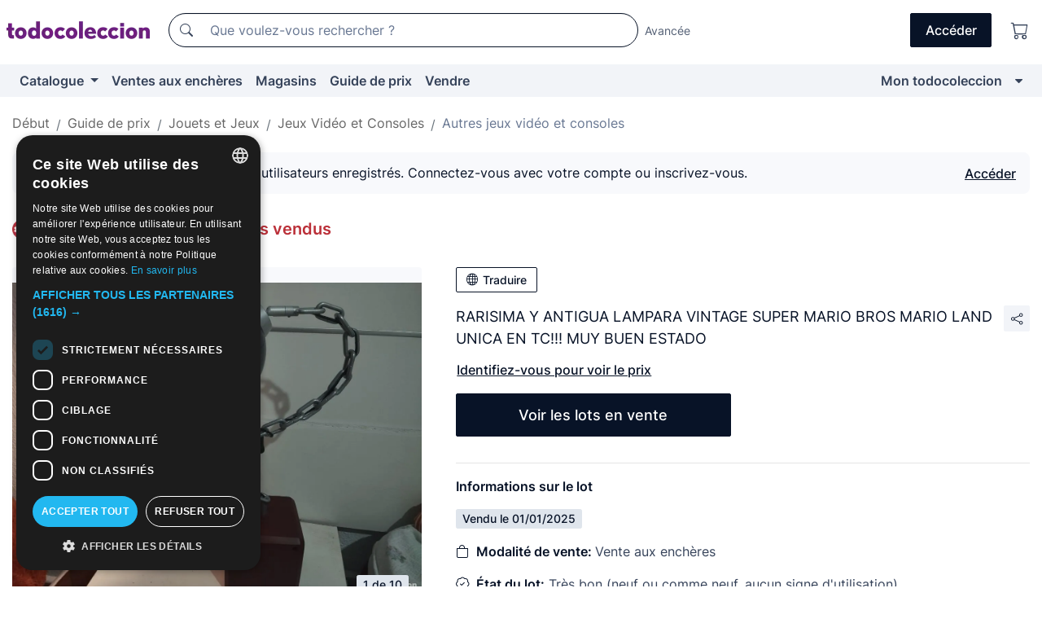

--- FILE ---
content_type: text/javascript
request_url: https://assets2.todocoleccion.online/assets/javascripts/cabecera_fixed_top.js?202512011259
body_size: 1397
content:
!function(t){var e={};function n(r){if(e[r])return e[r].exports;var o=e[r]={i:r,l:!1,exports:{}};return t[r].call(o.exports,o,o.exports,n),o.l=!0,o.exports}n.m=t,n.c=e,n.d=function(t,e,r){n.o(t,e)||Object.defineProperty(t,e,{enumerable:!0,get:r})},n.r=function(t){"undefined"!=typeof Symbol&&Symbol.toStringTag&&Object.defineProperty(t,Symbol.toStringTag,{value:"Module"}),Object.defineProperty(t,"__esModule",{value:!0})},n.t=function(t,e){if(1&e&&(t=n(t)),8&e)return t;if(4&e&&"object"==typeof t&&t&&t.__esModule)return t;var r=Object.create(null);if(n.r(r),Object.defineProperty(r,"default",{enumerable:!0,value:t}),2&e&&"string"!=typeof t)for(var o in t)n.d(r,o,function(e){return t[e]}.bind(null,o));return r},n.n=function(t){var e=t&&t.__esModule?function(){return t.default}:function(){return t};return n.d(e,"a",e),e},n.o=function(t,e){return Object.prototype.hasOwnProperty.call(t,e)},n.p="",n(n.s=1)}([function(t,e,n){"use strict";(function(t){var n="object"==typeof t&&t&&t.Object===Object&&t;e.a=n}).call(this,n(2))},function(t,e,n){"use strict";Object.defineProperty(e,"__esModule",{value:!0});var r=n(3);$(function(){var t=window.scrollY,e=function(){$("#cabecera-top").removeClass("fixed-top"),$("#cabecera-top-container").removeAttr("style")},n=function(){window.scrollY<t?($("#cabecera-top-container").css("height",$("#cabecera-top-container").height()),$("#cabecera-top").addClass("fixed-top")):e()},o=function(){$("#cabecera-top").hasClass("fixed-top")&&0===window.scrollY?e():n(),"true"===$("#notifications-dropdown-menu").attr("aria-expanded")&&$("#notifications-dropdown-menu").dropdown("toggle"),t=window.scrollY};""!==window.location.hash?e():o();$(window).on("scroll resize",r.default(o,250))})},function(t,e){var n;n=function(){return this}();try{n=n||new Function("return this")()}catch(t){"object"==typeof window&&(n=window)}t.exports=n},function(t,e,n){"use strict";n.r(e);var r=function(t){var e=typeof t;return null!=t&&("object"==e||"function"==e)},o=n(0),i="object"==typeof self&&self&&self.Object===Object&&self,u=o.a||i||Function("return this")(),a=function(){return u.Date.now()},c=/\s/;var f=function(t){for(var e=t.length;e--&&c.test(t.charAt(e)););return e},l=/^\s+/;var s=function(t){return t?t.slice(0,f(t)+1).replace(l,""):t},d=u.Symbol,p=Object.prototype,v=p.hasOwnProperty,b=p.toString,y=d?d.toStringTag:void 0;var g=function(t){var e=v.call(t,y),n=t[y];try{t[y]=void 0;var r=!0}catch(t){}var o=b.call(t);return r&&(e?t[y]=n:delete t[y]),o},w=Object.prototype.toString;var m=function(t){return w.call(t)},h="[object Null]",j="[object Undefined]",O=d?d.toStringTag:void 0;var x=function(t){return null==t?void 0===t?j:h:O&&O in Object(t)?g(t):m(t)};var $=function(t){return null!=t&&"object"==typeof t},T="[object Symbol]";var S=function(t){return"symbol"==typeof t||$(t)&&x(t)==T},_=NaN,M=/^[-+]0x[0-9a-f]+$/i,P=/^0b[01]+$/i,E=/^0o[0-7]+$/i,Y=parseInt;var C=function(t){if("number"==typeof t)return t;if(S(t))return _;if(r(t)){var e="function"==typeof t.valueOf?t.valueOf():t;t=r(e)?e+"":e}if("string"!=typeof t)return 0===t?t:+t;t=s(t);var n=P.test(t);return n||E.test(t)?Y(t.slice(2),n?2:8):M.test(t)?_:+t},N="Expected a function",W=Math.max,A=Math.min;var F=function(t,e,n){var o,i,u,c,f,l,s=0,d=!1,p=!1,v=!0;if("function"!=typeof t)throw new TypeError(N);function b(e){var n=o,r=i;return o=i=void 0,s=e,c=t.apply(r,n)}function y(t){var n=t-l;return void 0===l||n>=e||n<0||p&&t-s>=u}function g(){var t=a();if(y(t))return w(t);f=setTimeout(g,function(t){var n=e-(t-l);return p?A(n,u-(t-s)):n}(t))}function w(t){return f=void 0,v&&o?b(t):(o=i=void 0,c)}function m(){var t=a(),n=y(t);if(o=arguments,i=this,l=t,n){if(void 0===f)return function(t){return s=t,f=setTimeout(g,e),d?b(t):c}(l);if(p)return clearTimeout(f),f=setTimeout(g,e),b(l)}return void 0===f&&(f=setTimeout(g,e)),c}return e=C(e)||0,r(n)&&(d=!!n.leading,u=(p="maxWait"in n)?W(C(n.maxWait)||0,e):u,v="trailing"in n?!!n.trailing:v),m.cancel=function(){void 0!==f&&clearTimeout(f),s=0,o=l=i=f=void 0},m.flush=function(){return void 0===f?c:w(a())},m},z="Expected a function";e.default=function(t,e,n){var o=!0,i=!0;if("function"!=typeof t)throw new TypeError(z);return r(n)&&(o="leading"in n?!!n.leading:o,i="trailing"in n?!!n.trailing:i),F(t,e,{leading:o,maxWait:e,trailing:i})}}]);
//# sourceMappingURL=maps/cabecera_fixed_top.js.map